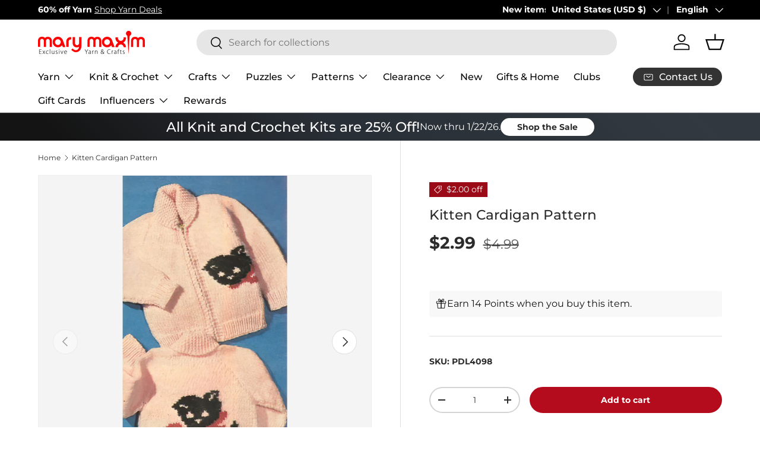

--- FILE ---
content_type: text/json
request_url: https://conf.config-security.com/model
body_size: 85
content:
{"title":"recommendation AI model (keras)","structure":"release_id=0x30:7a:6e:5f:60:6f:26:64:4c:6d:78:78:34:50:73:3a:53:6d:7e:56:6f:73:52:54:2a:6f:46:5c:35;keras;vh3s9h6oa8zudicrfxe8g915116pnktwdgi1bhyc3qn2b5je8cwg4etohhwl09lilsdrbhzu","weights":"../weights/307a6e5f.h5","biases":"../biases/307a6e5f.h5"}

--- FILE ---
content_type: application/javascript; charset=utf-8
request_url: https://searchanise-ef84.kxcdn.com/preload_data.6Z3O4i0n8G.js
body_size: 9360
content:
window.Searchanise.preloadedSuggestions=['crochet kits','free patterns','bernat blanket yarn','to crochet patterns','tissue box cover','plastic canvas','plastic canvas kits','cotton yarn','baby yarn','sock yarn','red heart super saver yarn','christmas stocking','christmas crochet','knit kits','free crochet patterns','baby blanket','chunky yarn','christmas yarn','prism yarn','red heart yarn','christmas ornaments','big twist','sparkle yarn','crochet patterns','plastic canvas patterns','crochet hooks','crochet kits afghans','starlette yarn','red heart','big twist yarn','crochet afghan patterns','tonal hues','caron simply soft','cross stitch','christmas stockings','crochet afghan kits','bernat baby blanket yarn','bernat blanket','bernat yarn','christmas ornament kits','free patterns crochet','baby blanket kit','mellowspun dk yarn','premier yarn','knitting patterns','free patterns afghan','crochet kit','1000 piece puzzles','plastic canvas tissue box cover kits','caron simply soft yarn','blanket yarn','loop yarn','afghan kits','mary maxim prism yarn','chenille yarn','knitting needles','lion brand yarn','caron yarn','sugar and cream cotton yarn','starlette sparkle yarn','baby blanket patterns','bulky yarn','tweed yarn','crochet books','mosaic crochet','variegated yarn','crochet afghans','diamond art','halloween yarn','ornament kits','christmas crochet kits','premier puzzle yarn','tissue box','latch hook','lion brand','knit christmas stocking patterns','bag o day yarn','persian tiles','bag o day','2027 felt sequin calendars','free knit patterns','velvet yarn','dk yarn','crochet baby blanket kit','wool yarn','stocking pattern','scrubby yarn','plastic canvas kit','christmas tree','afghan patterns','granny square','afghan kit','cat afghan','baby afghans','crochet thread','green yarn','premier parfait chunky','marvelous chunky yarn','crochet blanket kit','premier basix','cardigan pattern','amigurumi kits','advent calendar','crochet afghan','mosaic crochet pattern','titan bulky weight yarn','ombré yarn','circular knitting needles','sweater patterns','caron cakes','100% cotton yarn','free shipping','crochet afghan kit','anti pilling yarn','lily sugar n cream','christmas stocking kits','free crochet afghan patterns','baby blanket pattern','mystery box of yarn','worsted weight yarn','blanket kit','ornament kit','crochet baby blanket','christmas plastic canvas','all embroidery kits','crochet blanket patterns','felt kits','christmas crochet patterns','knitting kits','christmas puzzles','bernat velvet yarn','plastic canvas pattern books','counted cross stitch','bernat baby yarn','free patterns for baby','wool ease yarn','lily sugar and cream yarn','purple yarn','mosaic crochet kit','counted cross stitch kits','big twist value yarn','mellowspun yarn','ombre yarns','clearance yarn','safety eyes','christmas patterns','doll patterns','vintage patterns','vintage cardigan pattern','crochet baby afghans','to crochet patterns afghan','bernat softee chunky','crochet hook','sport weight yarn','red heart stripes','puzzle yarn','knit afghan patterns','mary maxim starlette yarn','mary maxim yarn','orange yarn','christmas crafts','cat crochet','jigsaw puzzles','cat crochet patterns','bamboo yarn','beaded ornament kits','craft kits','crochet christmas tree','red heart super saver','bead kits','plastic canvas christmas','pink yarn','snowman crochet','2026 felt sequin calendars','bag o day tonal hues','crochet blanket kits','tree skirt','free knitting patterns','christmas kits','crochet pattern','crochet hat patterns','knit patterns','highland cow','sequin calendars','caron cakes yarn','knit afghan kits','plastic canvas yarn','knit afghans','christmas stocking patterns','quilt magic','free pattern','amigurumi yarn','ragg yarn','crochet blanket','crochet baby blanket pattern','soft yarn','parfait chunky','baby blankets','bernat velvet','halloween plastic canvas','poncho patterns','stitch markers','red yarn','free afghan patterns','all embroidery','needle point','baby afghan','patons kroy sock yarn','beaded christmas ornaments','vintage knitting patterns','crochet hats','gold yarn','loops and threads yarn','crochet cardigan','black yarn','blanket patterns','maxim starlette ragg','red heart ombre','blue yarn','beginner crochet','yarn bag','aran yarn','sweater kit','baby blanket yarn','wool ease','crochet christmas','home yarn','bernat softee baby','mandala yarn','500 piece jigsaw puzzles','mjs off the hook','halloween crochet','crochet sweater kit','best value yarn','cat pattern','knit afghan','crochet baby blanket patterns','yarn clearance','christmas plastic canvas kits','i love this yarn','jumbo yarn','white yarn','holiday yarn','beginner crochet kit','yarn bowl','bernat softee baby yarn','persian tiles pattern','doll kits','sugar and cream','beaded ornaments','hat patterns','variegated yarns','premier anti pilling','blanket kits','free catalog by mail','scarf pattern','knit kit','mohair yarn','yarn holder','christmas afghans','knitted afghan patterns','halloween puzzles','baby afghan patterns','titan yarn','plastic canvas tissue box','knit baby blanket patterns','bucilla felt stocking kits','aran irish twist yarn','christmas tree skirt','rainbow yarn','latch hook yarn','alpaca yarn','clearance puzzles','lion brand mandala','crochet sweater patterns','dishcloth patterns','baby crochet kits','tote bags','red heart scrubby yarn','plastic canvas tissue box cover','earring set','mary maxim twinkle yarn','gradient yarn','premier puzzle','twinkle yarn','stocking kit','brown yarn','latch hook rug','knitted christmas stockings','shawl pattern','crochet christmas kits','bulky 5 yarn','red heart soft yarn','crochet book','granny square sweater','knitted afghans','3 weight yarn','mary maxim worsted weight yarn','marvelous chunky','crochet accessories','fingering weight yarn','hat pattern','highland cow blanket','bernat baby','plastic canvas village','free shipping coupon','pound of love yarn','baby patterns','christmas afghan','knit afghan kit','cat puzzles','red heart with love yarn','red heart granny square yarn','free crochet hat patterns','crochet afghan pattern','yellow yarn','big twist value','lion brand heartland yarn','quilt magic kits','crochet basket','baby crochet','bernat baby blanket','plastic canvas books','vintage sweater pattern','bernat softee cotton','free patterns cardigan','bernat loop yarn','glitter yarn','metallic yarn','crochet cardigan patterns','granny square afghan','red heart soft','natural alpaca tweed','crochet snowman','kroy sock yarn','caron one pound','plastic canvas tissue','mellowspun dk','lion brand pound of love','premier basix yarn','crochet sweaters','bernat blanket yarn colors','crochet poncho','felt stocking kits','circulo yarn','christmas kit','men’s cardigan','simply soft','best value','halloween plastic canvas kits','crochet bag','yarn kits','cat bag','crochet basket patterns','fingering yarn','sparkle yarns','crochet slippers','glimmer yarn','knit vest pattern','baby sweater','christmas stocking pattern','crochet coasters','4 medium worsted yarn','free baby blanket patterns','premier parfait chunky yarn','baby afghan kit','premier yarns','crochet cotton','yarn storage','lots of love dolls','crochet needles','300 piece puzzles','crochet sweater','super bulky yarn','knit sweaters','aspen yarn','cross stitch kits','ripple afghan','fur yarn','snowman kit','mosaic afghan','dk weight yarn','embroidery floss','slipper pattern','bernat perfect','snow queen blanket','plush yarn','crochet ornaments','shawl patterns','crochet christmas stockings','sweater pattern','diamond dotz','double pointed knitting needles','sweater kits','starlette sparkle','felt sequin calendars','mystery box','crochet baby','lily sugar n cream super size','dark green yarn','crochet yarn','caron one pound yarn','stamped cross stitch','woodlands yarn','baby blanket crochet','free crochet pattern','christmas yarns','mary maxim','baby crochet blanket','ripple crochet patterns','crochet vest','worsted yarn','red heart super saver jumbo yarn','free sweater patterns','crochet doll kits','crochet baby afghan','sport yarn','free crochet','sunrise yarn','5 bulky yarn','cat blanket','free knit afghan patterns','baby crochet patterns','pattern books','homespun yarn','bernat blanket yarn big ball','vest patterns','mosaic crochet patterns','fair isle','christmas stockings knitted patterns','fair isle knitted patterns','beaded kits','prism yarn patterns','yarn cakes','new plastic canvas kits','bernat super value yarn','self striping yarn','janie crowfoot persian tile crochet kit','red heart yarn colors','faux fur yarn','cake yarn','premier colorfusion','plastic canvas christmas kits','embroidery kit','crochet hooks and accessories','patons yarn','afghan crochet kits','stocking kits','lullaby yarn','premier parfait','bag o day crochet','mary maxim prism','chunky blanket yarn','knit blanket','size 10 crochet thread','crochet free patterns','alize yarn','knit or crochet kits','beaded ornament kit','red heart with love','felt calendars','crochet books of patterns','tshirt yarn','crochet cat','blanket pattern','beaded christmas ornaments kit','baby crochet afghans','knitting accessories','easy crochet','rug yarn','bernat baby sport yarn','pumpkin pattern','diamond dotz kit','t shirt yarn','knitting books','multi color yarn','knitted christmas stocking patterns','cotton yarn medium weight','easy crochet kits','download patterns','tote bag','crochet blanket pattern','christmas ornament','crochet christmas tree pattern','all yarn','christmas village','bag o day tonal hues yarn','stocking patterns','cat patterns','natural alpaca','glow in the dark yarn','free catalog','sock patterns','maximum value yarn mary maxim','pound of love','loops and threads','janie crow','free mittens pattern','baby blanket crochet kit','infinity blanket','3d puzzles','sequin calendar','free hat patterns','plastic canvas coasters','moose cardigan','afghan crochet','crochet baskets','to crochet patterns holiday','paint by number','aran irish tweed','crochet pattern books','shipping rates','knit stocking patterns','needlepoint with canvas','twinkle baby yarn','coloring books','red heart comfort yarn','starlette ragg','crochet hat','ribbon yarn','mary maxim best value yarn','premier home cotton yarn','mens cardigan','plastic canvas ornaments','patterns crochet','bernat alize blanket-ez','seed bead kits','baby blanket kits','advent calendar puzzles','wood model kits','christmas tissue box cover','quilted ornament kit','lots of love doll','dish cloth yarn','snowflake afghan','pom pom','merino wool yarn','crochet kits blanket','acrylic yarn','big twist value pound','crochet scarf','mj off the hook','free patterns baby','my order','yarn caddy','cat afghan patterns','free baby patterns','stamped embroidery','bernat softee','lion brand homespun yarn','bernat alize','caron jumbo ombre yarn','red heart super saver ombre','yarn sale','eyelash yarn','jacket patterns','gold yarn for crochet','free knitted patterns','crochet blankets','crochet baby afghan kit','500 piece puzzles','bucilla felt kits','yarn needles','plastic canvas pattern','style craft yarn','baby blanket crochet patterns','crochet shawl','puzzle table','dish cloth','santa crochet','winterfrost crochet afghan','highland snuggle blanket','free knit scarf patterns','cardigan patterns','lion brand mandala yarn','red heart stripes yarn','snowflake potholders','christmas puzzle','latch hook kits','caron jumbo ombre','christmas afghans crochet','thick yarn','poncho pattern','2027 sequin calendars','easy crochet afghan kit','crochet sweater pattern','bernat blanket big','crochet baby blankets','quilt magic kit','canvas kit','bernat softee chunky yarn','lion brand wool ease thick & quick','knit hats','crochet kits christmas','peaches & creme yarn','sugar n cream','navy blue yarn','baby kit','bernat baby velvet yarn','granny pop crochet cardigan','knit blanket kits','periwinkle paisley','caron simply soft party yarn','felt kit','aunt lydias crochet thread','persian tiles throw','red white and blue yarn','teal yarn','hue and me yarn','cardinal kit','clearance kits','crochet ripple afghan patterns','scrub it yarn','baby sweater pattern','baby soft yarn','5 weight yarn','super soft yarn','mill ends','puzzles 1000 piece','tunisian crochet hooks','super saver','all bernat blanket yarns','free plastic canvas patterns','red heart ombré yarn','macrame yarn','caron jumbo','diamond painting','bernat big blanket yarn','crochet doll','embroidery kits','red heart super saver jumbo','baby sport yarn','alpaca tweed','stamped cross stitch kits','crochet christmas patterns','5 doll kits','crochet christmas pattern','all kits','camouflage yarn','baby blanket crochet pattern','bernat maker yarn','lion brand wool ease','crochet kits afghan','premier cotton yarn','horse sweater pattern','forest pulse blanket','cross stitch patterns','ornaments kit','needle point kits','red heart roll with it melange','granny square yarn','free crochet blanket patterns','cardigan kit','knitted sweaters','premier anti pilling dk','bernet yarn','burgundy yarn','dmc thread','free patterns knitting','to crochet patterns baby blanket','knit baby blanket','christmas stocking kit','crochet christmas stocking','crochet snowflake pattern','yarn art','doll kit','mystery bag','bernet blanket yarn','christmas knit','knitting kit','aran weight yarn','amigurumi patterns','pom poms','mary maxim chunky yarn','dino friends blanket','yo yo patterns','crochet christmas tree kit','afghan pattern','mary maxim glimmer yarn','anti pilling','soft baby yarn','everyday ragg cardigan','peach yarn','vanna\'s choice yarn','vintage cardigan','mary maxim mellowspun dk yarn','sugar and cream yarn','free baby blanket crochet patterns','wall hanging','teddy bear','bernard yarn','christmas knit kits','felt christmas stocking kits','crochet socks','simply soft yarn','tunisian crochet','premier everyday dk','knitted hats','plastic canvas halloween','mary maxim marvelous chunky yarn','mary maxim maximum value yarn','crochet bag pattern','bernat bundle up yarn','loom knitting','super bulky','mary maxim titan yarn','free blanket patterns','crochet baby patterns','afghan kits crochet','bag o day crochet kits','knit baby blankets','jigsaw puzzle','mary maxim home yarn','crochet angel','circular needles','crochet christmas ornaments','silver yarn','crochet stocking pattern','basket kit','dog crochet','doily patterns','cat puzzle','caron yarn at mary maxim','knit sweater patterns','santa coasters','baby knitted','diamond art kit','super soft','christmas blanket','catalog by mail','elegant blooms','crochet slippers pattern','baby dolls','elegant blooms tote','knitted kits','crochet hat pattern','highland cow kit','cowl patterns','fall yarn','afghan crochet patterns','crochet cat patterns','bon bon yarn','cotton yarns','stripes yarn','crochet poncho pattern','whisker wishes bag','starlette ragg yarn','bernat cotton yarn','99 download pattern','afghan to crochet patterns','christmas pattern','knit hat','beginner knit','knit kits afghan','felt sequin calendar','premier sweet roll yarn','shimmer yarn','light weight yarns','free crochet shawl patterns','crochet scarf patterns','sage green yarn','lily sugar and cream','baby value yarn','lion brand 24/7 cotton yarn','2027 felt calendars','dog sweater','mens sweater crochet','latch hook kit','crochet kits baby','worsted weight','moonlit magic throw','christmas crochet pattern','crochet vest pattern','crochet mittens','white sparkle yarn','table runner','peaches and cream yarn','christmas beaded ornament kits','patterns childrens','red heart unforgettable yarn','yarn bee','free shawl patterns','knit christmas stocking','lion brand wool ease yarn','crochet pumpkins','graph style patterns','vintage crochet patterns','yarn accessories','heather yarn','plastic canvas sheets','free crochet patterns easy','men’s knit sweater','craft books','sale yarn','mary maxim value yarn','premier dk','beaded ornament','crochet baby blanket kits','bernat extra thick','royal blue yarn','christmas beaded kits','bernat blanket perfect','maximum value','surprise pack','tissue box cover kits','fuzzy yarn','polyester yarn','free patterns knit','vintage cardigan ladies','premier anti pilling yarn','red heart yarns','teddy bear crochet','bernat blanket yarn patterns','crochet throw patterns','knitted scarf pattern','ladies cardigan patterns','100 piece puzzles','premier cotton','alpaca tweed yarn','knit christmas stockings','grey yarn','bulk yarn','mens sweater','premier chunky','children sweater patterns','mary maxim home','starlight yarn','lion brand ice cream yarn','sunsout puzzles','loopy christmas trees','felt crafts','baby’s best yarn','bag pattern','christmas crochet kit','crochet shawl patterns','free knit hat','quilted ornament','premier basix dk','pound yarn','yarn surprise pack','free afghan crochet patterns','premier home cotton','red sparkle yarn','cone yarn','halloween kit','autumn yarn','crochet purse','christmas ornament kit','7 mesh plastic canvas','free patterns blanket','canvas kits','crochet cardigans','crochet stocking','susan bates crochet hooks','yarn bowls','style craft','basket patterns','crochet bags','plastic canvas downloadable','cream yarn','baby afghan pattern','cottonwood yarn','punch needle','hue and me','premier anti-pilling','persian tile','knit free patterns','5 lots of love doll','whisker wishes bag pattern','to knit patterns','stitch markers for crochet','baby sweater patterns','free afghan pattern','mercerized cotton yarn','mellow spun','craft kit','needlepoint christmas','boucle yarn','4 ply yarn','advent calendar kit','advent puzzles','tissue cover','corner to corner crochet','mary maxim starlette','arden throw','jane crowfoot','gray yarn','scarf patterns','crochet throw','bead ornaments','bernat super value','premier colorfusion chunky','free patterns crochet afghan','mitten patterns','baby doll','bernat blanket big yarn','patons kroy','afghan yarn','craft patterns','knit baby afghans','gingerbread house','bernat perfect yarn','babys best yarn','caron jumbo yarn','doll pattern','felt stocking','premier basic','baby yarns','knitting needle','knit christmas','knit baby','color fusion','crochet cardigan pattern','christmas ornaments kits','men\'s sweater pattern','pillow patterns','crochet pumpkin pattern','coboo yarn','bernat velvet plus yarn','luna cardigan','crochet afghan kits new','knit socks','mary maxim baby value yarn','crafts clearance','counted cross stitch christmas','neon yarn','crochet cat bag','do yarn','christmas sock yarn','biscuits the bear','crochet vest patterns','crochet stockings','caron blossom','men’s sweater','dress patterns','christmas craft kits','plastic canvas wall hanging','sholach afghan','bulky knit patterns','wooden puzzles','to crochet afghan patterns','beginner crochet patterns','bernat forever fleece','mosaic blanket','sport weight','hat kits','christmas crafts ķits','crochet hat kit','poly fill','knit sweater','kits crochet','crochet tree skirt','christmas crochet afghan','lion brand color','sewing kits','bernat handicrafter cotton yarn','mens knit patterns','christmas bead kits','dk sport weight yarn','pot holder','wood kits','prism dk','hand knitting yarn','advent puzzle','deer pattern','size 3 yarn','premier dk yarn','baby\'s best yarn','baby blanket kit crochet','cross stitch kit','crochet amigurumi','yarn pack','sock pattern','super chunky yarn','fine yarn','knitted baby blankets','cotton yarn size 3','baby kits','caron simply soft speckle','cone cotton','knit christmas patterns','baby hat','puzzle club','natural alpaca tweed yarn','birthstone angels','marble lap blanket','aran irish twist','cotton blend yarn','crochet baby afghan patterns','beaded ornaments kits','pipsqueak yarn','stained glass','downloadable plastic canvas pattern','sesame street','snowman plastic canvas','scrub yarn','kitchen towel','knit poncho patterns','sparkly yarn','bunny pattern','granny square patterns','baby sweaters','craft doll','bernat blanket extra thick','2026 sequin calendar','free sock patterns','christmas knit patterns','vintage pattern','loopy trees','embroidery patterns','angora yarn','premier chunky yarn','to crochet free patterns','cat lovers knit bag','bernat big','holiday crochet patterns','bernat chunky yarn','hot pink yarn','premier bloom chunky yarn','ice cream yarn','feels like butta yarn','2027 sequin calendar','plastic kits','crochet baby sweater','medium weight yarn','ice yarn','24/7 cotton yarn','flower crochet pattern','crochet hook set','knit stocking','red heart jumbo','gel pens','knit blanket kit','graph patterns','300 piece puzzles clearance','knit stocking pattern','4 weight yarn','taupe yarn','bernat cotton','caron colorama halo yarn','yarn cotton','red heart scrubby','snow queen','beanery accent throw','pillow cases','mary maxim catalog','bernat blanket extra','yarn holders','rainbow baby blanket','blanket crochet kit','simply soft caron yarn','multi ball yarn','wool of the','quilt kits','yarn bags','bernat baby sport','felt stockings','cardinal afghan','crochet scarf pattern','green yarns','craft yarn','christmas clearance','tapestry needle','titan bulky yarn','red heart baby yarn','punch needle kits','lion brand heartland','free download patterns','desert sunset yarn','easter plastic canvas','ripple afghan kit','crochet dress patterns','crochet dishcloth patterns','felt ornaments','baby crochet afghan','heartland yarn','cotton cones','bravo yarn','afghan patterns crochet','knitted cable patterns','child cardigan','fleece fabric','christmas stockings patterns','little steps baby blanket','plastic mesh','reindeer crochet','baby afghan kits','value yarn','free crochet baby patterns','plastic canvas house','car seat blankets','bloom yarn','lakeside prism','sweet baby afghans','plastic canvas tissue box kits','dog pattern','afghans crochet','mary maxim mellowspun dk','sugar n cream yarn','to crochet blanket patterns','woodlands worsted','bernat pop yarn','500 piece puzzle','free t','desert sunset','baby hat patterns','vintage hat','yo yo pattern','red heart all in one yarn','premier basic yarn','mary maxim babys best yarn','mohair yarns','mary maxim yarns','bead ornament kits','merino wool','dk yarns','crochet sweater kits','crochet mosaic','easy crochet kit','fall kits','colorfusion dk','living yarn','christmas tree ornaments','bernat alize yarn','halloween crochet kits','snowflake blanket','stained glass puzzles','knitting pattern sweater','rose afghan','crochet pillow','free crochet sweater patterns','ferris wheel yarn','loopy yarn','wood model kit','premier colorfusion dk','knit sweater kits','valentines day kits','crochet ripple afghan','free crochet baby blanket patterns','yarn bee yarn','one pound','filet crochet','bernat maker','knitted vintage sweater patterns','vintage sweater patterns','size 7 crochet hook','crochet tree','speckled yarn','bucilla felt','2026 felt calendars','tube yarn','mystical lanterns','baby blanket patterns crochet','sugar baby stripes yarn','forest green yarn','tonal hues yarn','yarn needle','baby blankie yarn','afghan crochet kit','needle felting','cat crochet kit','sweater yarn','bernat yarns','bernat baby blanket yarns color','cat afghans','fall crochet kits','mary maxim maximum value','beads for crafting','1000 piece jigsaw puzzles','stockings pattern','needle point patterns','knitted slippers','buttons round','no sew','caron yarns','chenille-style yarn','crochet shawl pattern','bernat alize blanket-ez yarn','crochet kit afghan','crochet doll pattern','cat sweater','plastic canvas box','knit shawl patterns','slipper patterns','red heart jumbo super saver yarn','crochet dolls','lap blanket','yarn for plastic canvas','free sweater pattern','towel topper','gingerbread mosaic','red and black yarn','free crochet scarf patterns','free knit sweater patterns','premier bamboo fair yarn','table cloths','sampler afghan','lots of love','mandala ombré yarn','place mats','nativity crochet kit','chunky star stitch blanket','in plastic canvas','knit shawl','afghan hooks','preferred crafters club membership','sparkle yarn with glitter','festive feet yarn','cotton yarn cones','off the hook yarn','bernat bundle up','fabric cotton','santa pattern','stitch marker','vest pattern','weavers window blanket','knit afghans kits','bernat softee baby cotton','anti-pilling yarn','mary maxim sparkle yarn','purrfect heart blanket','learn to crochet','free baby knit patterns','baby value','magic quilt','parfait plush','mill end yarn','dark purple yarn','highland cows','free knit hat patterns','rug patterns','cascade yarn','bernat baby velvet','valentines day','sock yarns','crochet bag kit','christmas crochet afghans','crochet cotton thread','baby best yarn','crochet sock pattern','granny pop','dish cloth free pattern','infinity blanket crochet','felt calendar','all puzzles','afghan knit kits','christmas beaded ornaments','knitted baby afghan patterns','regal fans throw','mosaic crochet afghan','mary maxim crochet cotton','scrub it','yarn mystery box','super saver yarn','christmas afghan pattern','crochet club','lion brand homespun','softee chunky','snowman pattern','barcelona dreams','plastic canvas christmas ornaments','kids sweater','aqua yarn','red heart ombre yarns','sunflower afghan crochet','scarf yarn','gold sparkle yarn','latch hook rug yarn','christmas village plastic canvas','tweed yarns','mens cardigan patterns','kitchen towels','sandalwood persian tiles','cross body purse','light weight yarn','pot holders','seabreeze basket weave blanket','baby sport','t-shirt yarn','bernat pipsqueak yarn','mary maxim best value','kit crochet','baby afghans crochet','christmas stocking knit','yarn tote','dark brown yarn','knit vest','coaster kits','chromatic textures blanket','mary maxim baby yarn','3 ply yarn','cable needles','crochet pumpkin kit','knit slippers','knit baby patterns','contact us','i love this yarn yarn','blocking tools','size 6 yarn','lakeside yarn','baby blanket knit kit','mj\'s off the hook','maximum value yarn','denim blue yarn','premier basix chunky','bernat chunky','wool blend yarn','baby crochet books','knitted stocking pattern','knitted christmas stocking','knit baby blanket kit','snowflake patterns','sesame street hat wonder','free knitted hat patterns','crochet hook case','crochet kits afghans on','ragg cardigan','yarn bulky','crochet pillow patterns','lily sugar n cream yarn','waterfall ripple','snowman crochet kit','free patterns plastic canvas','tissue box kit','plastic canvas snowman','surprise box','clover crochet hooks','premier plush','paint by numbers','basket pattern','dinosaur pattern','new yarn','free patterns afghan for crochet','mosaic pattern','lion brand yarns','christmas jigsaw puzzles','christmas yarn crochet','crochet throw kit','h-8 crochet hook','needle case','christmas knitting','sock kit','circular needle','winnie the pooh','patons canadiana','one ball yarn storage','bag of yarn','baby blue yarn','dk weight','bernat extra','yo yo','flower afghan','bulky weight yarn','star blanket','snow man','free patterns for','puzzle board','design works','mitten pattern','baby blanket free patterns','heart afghan','premier everyday worsted','loop yarns','mary maxim home yarn colors','corner to corner afghans','ripple of many colors','christmas cats','knit stockings','99 crochet pattern','plastic canvas tissue cover kits','free baby afghan patterns','free knitted afghan patterns','mary maxim dk sport weight yarns','knitting needle case','red heart variegated yarn','sparkle scrubby yarn','premier gradient yarn','baby afghan crochet','marvelous yarn','autumn afghan pattern','crochet needle','feels like butta','wood kit','cotton yarn cone','the snow queen blanket','yarn 5 weight','crochet thread size 3','red heart metallic yarn','child sweater','bag patterns','big twist ombre','crochet ornament','lace weight yarn','hooded sweater','denim yarns','crochet cardigan kit','seaside ripple afghan','throw crochet','bulky yarn 5 weight','easy ridged slippers','puzzle yarn premier','red heart super saver stripes','vintage knit patterns','felt sequin','mary maxim mellowspun','womens cardigan','yo yo kits','christmas trees','crochet hat kits','blue baby yarn','knit pattern','cottonwood best value','woodland yarn','silk yarn','waterfall ripple afghan','crochet cats','infinity pattern','christmas sparkle yarn','knit needles','hook rugs','finger knitting yarn','ultra mellowspun yarn','baby soft','wool ease thick and quick yarn','premier fruits','free patterns baby blanket','christmas tree crochet','loopy trees ornaments','plastic canvas wall hanging kits','chocolate mint yarn','knitted baby','christmas green yarn','crochet christmas stocking patterns','ultra mellowspun dk yarns','green cotton yarn','wood crochet hooks','gnome patterns','santa stocking','jeans yarn','abundance of ripples','angel ornaments','black and white yarn','aida cloth','star afghan','adult coloring books','parfait chunky yarn','lap blanket knit','mary maxim glimmer','knitting bag','caron simply','cotton thread','knit scarf patterns','size 4 yarn','woodlands worsted yarns','free baby crochet patterns','temperature blanket','basket yarn','turquoise yarn','filet crochet patterns','bonbon yarn','sage yarn','baby hats','premier sweet roll','kids crafts','pom pom yarn','cable afghan','crystal bag o day','christmas tree kit','pattern book','ladies knit patterns','knit blankets','knitted baby patterns','red heart roll with it','bear pattern','roving yarn','christmas tissue box','premier cotton fair yarn','granny squares','stripe yarn','christmas crochet ornaments','blue love afghan','shawls and wraps','crochet placemats','hat kit','yarn bobbins','kai yarn','spun colors','needle book','tunisian crochet patterns','pooling yarn','bernat forever fleece yarn','ply yarn','loop it yarn','sports weight yarn','chevron crochet pattern afghan','baby booties to crochet','bernat blanket extra yarn','goose patterns','bag-o-day yarn','jig saw puzzles','halloween kits','light weight baby yarn','cotton cone yarn','red heart comfort','weight 5 yarn','snowman crochet pattern','navy yarn','patterns for plastic canvas','6 weight yarn','knit and crochet kits','patons classic wool','giraffe baby blanket','sequin ornaments','free baby blanket pattern','beads ornament','desert scene afghan','knitted afghan','starlight sparkle','snowman kits','light blue yarn','dish towel','canvas tissue box','caron big','baby yarn sport','starlight sweater','bead kit','knitted snowman','5 doll patterns','mary maxim starlette sparkle yarn','mosaic yarn','pillowcases to embroider','knit afghan pattern','baby yarn dk','latch hook rug kits','yarn weight 4','amigurumi kit','bernat blanket brights','halloween puzzle','crochet gnomes','mint yarn','childrens knitted sweater patterns','christmas stockings kits','5 lots of love dolls','calendar kits','circulo amigurumi','knit cardigan','gingerbread plastic canvas','pattern corrections','let it snow','thick and quick','dark blue yarn','christmas afghan crochet kits on','cardigan crochet','wheat stitch','lion brand landscapes yarn','reindeer kit','black cat','perfect yarn','scarfie yarn','christmas afghan kits','mens pattern','red and white yarn','jacket pattern','aran pattern','men\'s sweater','duck patterns','tan yarn','3d puzzle','size 5 yarn','knitting machine','crocheted afghans','rose color yarn','bernat baby softee yarn','mary maxim starlette sparkle','aunt lydias','crochet animals','bulky yarns','horse cardigan','caron ombre','latch hook rugs','faux fur','knitted baby blanket','mosaic afghans','basic stitch','loops & threads','bernat velvet plus','baby blanket free pattern','baby booties','big twist posh','teddy bear crochet kit','crochet kits for','angel patterns','dog puzzle','window frame plastic canvas','emerald green yarn','crochet kits baby afghans','echoing keys blanket','premier basix chunky yarn','totes for yarn','blanket crochet kits','yarn sparkle','crochet flowers','top down crochet sweater','caron cloud cakes','cotton cone','bernat blanket extra thick yarn','highland cow blanket crochet','pullover sweater','men\'s cardigan','knitting pattern','northland wool','crochet dress','mary maxim twinkle','ornaments kits','free crochet afghan pattern','knit cardigan pattern','acrylic yarn size 4','bernat blanket big ball yarn','thanksgiving plastic canvas kits','red heart super saver yarn jumbo','orange yarns','knit baby blanket kits','butterfly afghan','bag o day afghans','fluffy yarn','caron cinnamon swirls cakes yarn','baby doll patterns','hometown lion brand yarn','fleece yarn','knitting markers','bernat perfect phasing','to crochet patterns for baby','free tote bag','free knit baby blanket patterns','coat pattern knit','off white yarn','irish tweed','encore yarn','bulky sweater pattern','crochet cardinal','sports yarn','crochet thread size 10','yarn basket','green sparkle yarn','knitting patterns afghan','fall puzzles','large piece puzzles','premium yarn','color yarn','scissors set','6 bulky yarn','purse patterns','size 3 crochet thread','elephant baby blanket','blanket big','premier just yarn','cat afghan pattern','starlette chunky yarn','cats afghan crochet','mandala gradient','christmas stockings crochet','off the hook','bernat tweed','lavender yarn for crochet','yarn weight 5','free afghan crochet pattern','winter puzzles','spinner plastic canvas patterns','crochet angel patterns','sweater patterns only','free scarf patterns','striping yarn','bamboo yarns','scrubbie yarn','needle punch','yarn weight 3','granny square pattern','pattern holder','patterns crochet blanket','pumpkin yarn','sewing patterns','premier chenille','halloween patterns','afghan hook','scarlet yarn','lime green yarn','quilt patterns','embroidery hoop','lavender yarn','birthstone angels crystal ornaments','blue sparkle yarn','free patterns mittens','cardigan sweater','knitted stocking','one pound yarn','dinosaur crochet patterns','beaded christmas ornament kits','cord yarn','starlet yarn','yarn on sale','flour sack towels','merino superwash','crochet cape pattern','lion brand basic stitch','sock kits','7 bulky yarn','bavarian bliss','anniversary yarn','nesting baskets','animal patterns','landscape yarn','peaches and cream','caron soft','baby\'s best','sequin calendar 2027','sweater crochet patterns','crochet shawl kit','mandala gradient yarn','succulent yarn','bag-o-day tonal hues','crochet shell patterns','crochet cotton yarn','warm brown yarn','yarn baby','sherbet stripes blanket','variegated baby yarn','crochet cat blanket','forest pulse','deer afghan','doll clothes','scrubby yarns','bernat premium','plastic canvas scissors','bulky wool yarn','felt stocking kit','pattern ns','patterns for baby blanket','scarf pattern crochet','biscuits the bear crochet kit','4 worsted weight yarn','knit hat pattern','craft table','raglan sweater','red heart flower power yarn','counted cross stitch stocking kits','cable pattern','premier bloom yarn','knit snowman','burnt orange yarn','knit pullover','fair isle patterns','hoodie pattern','knitting projects','3 light yarn','cat knit','crochet scarves','speckle yarn','gnome crochet','doll crochet patterns','doily pattern','bernat pop','bernat premium yarn','rise and repeat throw','christmas cotton yarn','yarn colors','fall crafts','ornament patterns','ladies sweater patterns','plastic kit','crochet baby afghan pattern','bernat satin yarn','yarn chunky','dishcloth yarn','crochet bear','yarn deals','striped yarn','starlette chunky','knit baby blanket pattern','crochet kits for baby','candy cane','crochet pumpkin','linen yarn','yarn red heart','tissue box cover kit','persian tiles sandalwood','crochet angels','caron simply soft party','yarn packs','lily sugar','sweet roll yarn','sweet roll','dishcloth pattern','crochet patterns afghan','free knitted afghan pattern','2026 sequin calendars','barcelona dreams crochet throw','styrofoam cones','bernat velvet yarn skeins','red heart scrubby sparkle','big blanket yarn','horse sweater','wrap patterns','american flag','5 bulky weight','new items','dish cloth patterns','bernat baby blanket yarns','crochet afghans new','knitting accessories & books','yarn variegated','old town sweater','camo yarn','baby blanket with','bernat blanket ombre','quilted bags','car seat cover','lion brand hometown yarn','chevron afghan pattern','snowflake pattern','crochet clearance','horse afghan','bernat dappled yarn','fair isle yarn','vanna\'s choice','red heart melange','black sparkle yarn','baby boy','red heart yarn jumbo for crochet','cow blanket','to crochet patterns download patterns','jigsaw puzzle 1000','home decor','blanket crochet','hook rug','stamped embroidery kit','crochet mittens patterns','winter forest blanket','knit child','pompom maker','3 ply yarns','knitting loom','pill case','wooden crochet hooks','puzzle shimmer','scarf kit','knitted patterns','red heart granny square','afghan pattern download','duck duck afghan','tree pattern','knitting kits afghans','hand yarn','knitted christmas patterns','christmas plastic canvas patterns','crochet pattern baby afghan','shipping and handling','lap blanket kit','needlepoint canvas','tissue box plastic canvas','artist yarn','free knit baby patterns','tree patterns','crochet christmas tree skirt','yarn ends','plum yarn','janie crow afghans','furry yarn','crochet kits blankets','knitted baby blanket patterns','diamond dot','babys best','butterfly shawl','top down knit sweater patterns','top down cardigan','sand storm','baby blanket knit patterns','knitting book','dolls kits','afghan club','knitted baby blanket kit','faith afghan','cow pattern','green ombre yarn','yarn cake','christmas blanket kit','just yarn','prism dk yarn','dark green','red heart granny','snow in love','tunisian patterns','kroy sock','bernat ez yarn','baby delight blanket','purple sparkle yarn','free christmas crochet patterns','lilac yarn','bag-o-day crochet','knit sweater kit','vannas choice yarn'];

--- FILE ---
content_type: text/javascript
request_url: https://cdn.shopify.com/extensions/019be6a6-320f-7c73-92c7-4f8bef39e89f/judgeme-extensions-312/assets/review_widget.js
body_size: 3899
content:
import{r as h,c as v}from"./layout-CHB4ypJJ.js";import{i as y,R as _}from"./review_api-CA2JP9lW.js";import{i as S,s as l,P as g,Q as w,S as u}from"./api_client-CIyODrng.js";class R{constructor(e={}){this.apiService=S(e),this.productId=e.productId||null}_buildSearchParams(e){return new URLSearchParams(e)}_isPreview(){const e=window.jdgm||{};return{isPreviewMode:e.widgetPreviewMode!==void 0,isInPreviewIframe:e.shopPreviews,widgetPreviewMode:e.widgetPreviewMode}}async addQuestion(e={}){const{isPreviewMode:t,isInPreviewIframe:i}=this._isPreview();if(t&&i)return Promise.resolve(!0);const r=this.apiService.shopParams||{},a={...e,...r},s=new FormData;for(const[o,d]of Object.entries(a))s.append(o,d);try{return await this.apiService.client.post("api/questions",{body:s})}catch(o){throw new p("Failed to submit question",o)}}async getQuestions(e={}){const{isPreviewMode:t,isInPreviewIframe:i,widgetPreviewMode:r}=this._isPreview(),a=e.productId||this.productId,s=this.apiService.shopParams||{};if(!a)throw new Error("Product ID is required");const o={...e,...s,page:e.page||1,product_id:a,json_request:!0};t&&i&&(o.preview_mode=r);try{const d=this._buildSearchParams(o);return await(await this.apiService.client.get("api/questions/questions_for_widget",{searchParams:d})).json()}catch(d){throw new p("Failed to fetch questions",d)}}}class p extends Error{constructor(e,t=null){super(e),this.name="QnaApiError",this.originalError=t,this.timestamp=new Date().toISOString()}}function P(n={}){return new R(n)}function f(){const n=document.querySelectorAll('script[type="application/ld+json"]'),e=[];return n.forEach(t=>{try{const i=JSON.parse(t.innerHTML);e.push(i)}catch{e.push({})}}),e}function j(){return f().some(e=>e["@type"]==="Product"&&e.aggregateRating)}function A(){const n=f(),e=n.find(i=>i["@type"]==="Product"&&i["@id"]);if(e)return e["@id"];const t=n.filter(i=>i["@graph"]);for(const i of t){const r=i["@graph"].find(a=>a["@type"]==="Product"&&a["@id"]);if(r)return r["@id"]}return null}function b(n,e,t){if(t)return t;const i=A();if(i)return i;const r=document.querySelector("link[rel='canonical']");return r?r.href+"#product":e&&n?.handle?`https://${e}/products/${n.handle}#product`:window.location.pathname+"#product"}function M(){const n=document.querySelectorAll("script[type='application/ld+json']"),e=window.location.pathname+"#product";n.forEach(t=>{if((t.innerHTML.indexOf('"@type": "Product"')>=0||t.innerHTML.indexOf('"@type":"Product"')>=0)&&t.innerHTML.indexOf("@id")===-1)try{const i=JSON.parse(t.innerHTML);i["@type"]==="Product"&&!i["@id"]&&(i["@id"]=e,t.innerHTML=JSON.stringify(i))}catch{const r='     "@id" : "'+e+`",
`,a=`"@type": "Product",
`;t.innerHTML=t.innerHTML.replace(a,a+r)}})}function E({productData:n,reviewData:e,shopDomain:t,settings:i={}}){if(i.jldDisable||i.disable_json_ld||j()||!n||!e)return null;const r=e.number_of_reviews||0,a=e.average_rating;if(r<=0||!a)return null;const s=i.jldProductTitle||n.title,o=b(n,t,i.jldCanonicalUrl);if(!s||!o)return null;const d={"@context":"http://schema.org","@type":"Product","@id":o,name:s,aggregateRating:{"@type":"AggregateRating",ratingValue:parseFloat(a).toFixed(2),reviewCount:r}};return i.enable_json_ld_products&&e.reviews&&Array.isArray(e.reviews)&&e.reviews.length>0&&(d.review=e.reviews.map(c=>({"@type":"Review",reviewRating:{"@type":"Rating",ratingValue:c.rating},author:{"@type":"Person",name:c.reviewer_name||"Anonymous"},reviewBody:c.body||c.title||"",datePublished:c.created_at||c.date}))),d}function T(n,e="jdgm-aggregate-rating-jld"){if(!n)return;const t=document.querySelector(`script.${e}`);t&&t.remove();const i=document.createElement("script");i.className=e,i.type="application/ld+json",i.textContent=JSON.stringify(n),(document.querySelector("body")||document.head).appendChild(i)}function C(){const n=document.documentElement.lang;return n?n.split("-")[0]:"en"}function L(n=window.jdgmSettings){return n?.enable_multi_locales_translations?C():n?.shop_locale||n?.locale||"en"}function F(n=window.jdgmSettings){return n?.widget_multilingual_sorting_enabled===!0}class O{constructor(e){this.container=e,this.productId=this.container.dataset.productId,this.widget=null,this.reviewApi=null,this.qnaApi=null,this.filters={},this.otherLanguagesFilters={},this.reviewData=h({}),this.currentSort=h("created_at"),this.selectedKeyword=h(null),this.activeTab=h(g),this.isPreviewMode=!1,this.previewMode=null}async initialize(){try{const e=window.jdgm?.debugLog||(()=>{});e("[Judge.me Review Widget] Initializing revamp widget for product:",this.productId),this.previewMode=this.container.dataset.previewMode;const t=window.Shopify?.designMode||!1;this.isPreviewMode=t&&(this.previewMode==="sample_data"||this.previewMode==="no_reviews");let i;this.isPreviewMode&&this.previewMode==="sample_data"?(i=await this.fetchSampleReviewData(),e("[Judge.me Review Widget] Using sample data for theme editor preview")):this.isPreviewMode&&this.previewMode==="no_reviews"?(i=this.getEmptyReviewData(),e("[Judge.me Review Widget] Using empty data for theme editor preview")):i=this.getReviewDataFromJdgm();const r=i.sort_key||"created_at";this.filters.sort_by=r,this.currentSort.value=r;const a=window.jdgmSettings?.review_widget_reviews_section_theme==="carousel";if(a){const d=window.jdgmSettings?.product_review_widget_per_page||4;this.filters.per_page=d*2}if(this.initializeReviewApi(),this.initializeQnaApi(),!this.isPreviewMode&&(i=await this.applyReviewUuidFilter(i),a&&!this.getReviewUuidFromUrl()))try{i=await this.reviewApi.fetchReviewsForProduct(this.filters)}catch(d){console.error("Failed to fetch initial carousel reviews:",d)}this.reviewData.value=i;const s=this.isPreviewMode?null:await this.getOtherProductsReviewsData(i);e("[Judge.me Review Widget] Review data loaded:",{reviewCount:i.reviews?.length||0,averageRating:i.average_rating,totalReviews:i.review_count}),this.container.innerHTML="",this.container.classList.add("jdgm-widget-revamp"),this.container.classList.add("jdgm-review-widget");const o=this.isPreviewMode&&this.previewMode==="sample_data"?45:parseInt(this.container.dataset.shopReviewsCount,10);return this.widget=this.createReviewWidget(this.container,{reviewData:i,productData:{id:this.productId,title:this.container.dataset.productTitle},widgetSettings:{shopReviews:this.container.dataset.shopReviews,shopReviewsCount:o,emptyState:this.container.dataset.emptyState},otherProductsReviewsData:s,settings:window.jdgmSettings}),this.preloadModalDependencies(),e("[Judge.me Review Widget] ✅ Revamp widget fully initialized and rendered"),this.widget}catch(e){throw console.error("[Judge.me Review Widget] ❌ Failed to initialize revamp widget:",e),e}}initializeReviewApi(){const e=this.productId,t=l();this.reviewApi=y({productId:e,shopDomain:t,platform:jdgmSettings.platform})}initializeQnaApi(){const e=this.productId,t=l();this.qnaApi=P({productId:e,shopDomain:t,platform:jdgmSettings.platform})}getReviewDataFromJdgm(){try{if(jdgm.data?.reviewWidget)return jdgm.data.reviewWidget[this.productId];const e=document.querySelector('meta[property="og:image:secure_url"]')?.content;return e?{image_url:e}:{}}catch(e){return console.error("Failed to access review data from jdgm.data.reviewWidgetRevamp:",e),{}}}async fetchSampleReviewData(e="product"){try{const t=l(),i=window.jdgm?.API_HOST||"https://judge.me/api/v1/",r=new URLSearchParams({shop_domain:t,platform:window.jdgmSettings?.platform||"shopify",review_type:e}),s=`${i.endsWith("/")?i:`${i}/`}reviews/sample_review_widget_data?${r.toString()}`,o=await fetch(s,{method:"GET",headers:{Accept:"application/json"}});if(!o.ok)throw new Error(`HTTP error ${o.status}`);return await o.json()}catch(t){return console.error("[Judge.me Review Widget] Failed to fetch sample data:",t),this.getEmptyReviewData()}}async fetchSampleQuestionsData(){try{const e=l(),t=window.jdgm?.API_HOST||"https://judge.me/api/v1/",i=new URLSearchParams({shop_domain:e,platform:window.jdgmSettings?.platform||"shopify",preview_mode:"sample_data",json_request:"true"}),a=`${t.endsWith("/")?t:`${t}/`}questions/questions_for_widget?${i.toString()}`,s=await fetch(a,{method:"GET",headers:{Accept:"application/json"}});if(!s.ok)throw new Error(`HTTP error ${s.status}`);return await s.json()}catch(e){return console.error("[Judge.me Review Widget] Failed to fetch sample questions data:",e),this.getEmptyQuestionsData()}}getEmptyReviewData(){return{average_rating:"0.0",number_of_reviews:0,review_count:0,reviews:[],histogram:[{rating:5,frequency:0,percentage:0},{rating:4,frequency:0,percentage:0},{rating:3,frequency:0,percentage:0},{rating:2,frequency:0,percentage:0},{rating:1,frequency:0,percentage:0}],pagination:{current_page:1,total_pages:0,per_page:5},photo_gallery:[],number_of_questions:0,sort_key:"created_at"}}getEmptyQuestionsData(){return{questions:[],pagination:{current_page:1,total_pages:0,per_page:5},number_of_questions:0}}getReviewUuidFromUrl(){try{return new URLSearchParams(window.location.search).get("judgeme_review_uuid")}catch(e){return console.warn("Failed to parse URL parameters:",e),null}}async applyReviewUuidFilter(e){const t=this.getReviewUuidFromUrl();if(t){this.filters.review_uuid=t;try{return await this.reviewApi.fetchReviewsForProduct(this.filters)}catch(i){return console.error("Failed to fetch review by UUID:",i),e}finally{delete this.filters.review_uuid}}return e}async getOtherProductsReviewsData(e){let t=null;if((!e.reviews||e.reviews.length===0)&&this.container.dataset.emptyState==="other_products_reviews")try{t=await this.reviewApi.fetchStoreReviews(this.filters)}catch(r){console.error("Failed to fetch other products reviews:",r)}return t}async handleHistogramClick(e){try{return this.filters.page=1,this.activeTab.value=g,this.filters.filter_rating===e?delete this.filters.filter_rating:this.filters.filter_rating=e,await this.reviewApi.fetchReviewsForProduct(this.filters)}catch(t){throw console.error("Error fetching reviews:",t),t}}async handlePaginationChange(e){try{return this.filters.page=e,this.activeTab.value===w?await this.handleFetchQuestions():await this.fetchReviewsBasedOnActiveTab()}catch(t){throw console.error("Error fetching reviews:",t),t}}async handleCarouselLoadMore(e){try{const t=e+1;this.filters.page=t;const i=window.jdgmSettings?.product_review_widget_per_page||4;return this.filters.per_page=i*2,await this.fetchReviewsBasedOnActiveTab()}catch(t){throw console.error("Error loading more carousel reviews:",t),t}}async handleOtherLanguagesPaginationChange(e){if(!F())return null;try{const t=L(),i={...this.otherLanguagesFilters,other_language_page:e,primary_language:t};return this.activeTab.value===u?await this.reviewApi.fetchStoreReviews({...i,review_type:"shop-reviews"}):await this.reviewApi.fetchReviewsForProduct(i)}catch(t){throw console.error("Error fetching other languages reviews:",t),t}}async handleMediaPreviewChange(e){try{return await this.reviewApi.fetchReviewsForProduct(e)}catch(t){throw console.error("Error fetching reviews:",t),t}}async handleSortChange(e){try{return this.filters.sort_by=e,this.currentSort.value=e,this.filters.page=1,await this.fetchReviewsBasedOnActiveTab()}catch(t){throw console.error("Error fetching reviews:",t),t}}async handleSearchChange(e){try{return this.filters.search=e,this.filters.page=1,await this.fetchReviewsBasedOnActiveTab()}catch(t){throw console.error("Error fetching reviews:",t),t}}preloadModalDependencies(){Promise.all([this.loadReviewModalFunction(),this.loadModalCSS()]).catch(e=>{console.warn("Failed to preload some modal dependencies:",e)})}async handleKeywordSelect(e){try{return this.activeTab.value=g,e===null?(delete this.filters.keyword,this.selectedKeyword.value=null):(this.filters.keyword=e,this.selectedKeyword.value=e),this.filters.page=1,await this.reviewApi.fetchReviewsForProduct(this.filters)}catch(t){throw console.error("Error fetching reviews:",t),t}}async handleCustomAnswerSelect(e){try{const{cf_answer:t,...i}=this.filters;return this.filters={...i,cf_answer:e,page:1},await this.fetchReviewsBasedOnActiveTab()}catch(t){throw console.error("Error fetching reviews:",t),t}}async handleTabChange(e){const{filter_rating:t,cf_answer:i,...r}=this.filters;if(this.filters={...r,page:1},this.activeTab.value=e,e===u&&(delete this.filters.keyword,this.selectedKeyword.value=null),this.isPreviewMode){if(this.previewMode==="no_reviews")return e===w?this.getEmptyQuestionsData():this.getEmptyReviewData();if(e===w)return await this.fetchSampleQuestionsData();const a=e===u?"store":"product";return await this.fetchSampleReviewData(a)}try{return e===w?await this.handleFetchQuestions():await this.fetchReviewsBasedOnActiveTab()}catch(a){throw console.error("Error fetching data:",a),a}}async handleWriteReview(){try{document.querySelectorAll(".jdgm-review-widget-modal.jdgm-write-review-modal").forEach(i=>i.remove());const e=new window.jdgm._WriteReviewModal(window.jdgm.$);if(await e.setup("jdgm-review-widget-modal",this.productId))e.showModalPage(1);else throw new Error("Failed to setup write review modal")}catch(e){console.error("Error opening write review modal:",e)}}loadReviewModalFunction(){return new Promise((e,t)=>{if(window.jdgm&&window.jdgm.loadScript&&window.jdgm.CDN_HOST){const s=window.jdgm.CDN_HOST+"widget/write_review_modal.js",o=window.jdgm.CDN_HOST+"widget/form.js";window.jdgm.loadScript.requestedUrls&&window.jdgm.loadScript.requestedUrls.indexOf(o)>=0||(window.jdgm.loadScript(s),window.jdgm.loadScript(o))}const i=30;let r=0;const a=()=>{r++,window.jdgm&&window.jdgm.$&&window.jdgm._WriteReviewModal&&typeof window.jdgm.$=="function"?e():r>=i?t(new Error("Judge.me system failed to load")):setTimeout(a,100)};a()})}loadModalCSS(){return new Promise(e=>{if(window.jdgm&&window.jdgm.loadCSS&&window.jdgm.widgetPath){window.jdgm.loadCSS(window.jdgm.widgetPath("form.css")),e();return}if(document.querySelector('link[href*="widget_v3/form.css"]')){e();return}const i=window.jdgm?.CDN_HOST;let r;r=`${i?i.replace(/\/$/,""):""}/widget_v3/form.css`;const s=document.createElement("link");s.rel="stylesheet",s.type="text/css",s.href=r,s.onload=()=>{e()},s.onerror=()=>{console.warn("CSS loading failed, modal will use inline styles"),e()},document.head.appendChild(s)})}async handleVote(e){try{const{reviewUuid:t,voteType:i}=e;return await this.reviewApi.voteOnReview(t,i),{success:!0}}catch(t){console.error("Error voting on review:",t)}}async fetchReviewsBasedOnActiveTab(){return this.activeTab.value===u?(this.filters.review_type="shop-reviews",await this.reviewApi.fetchStoreReviews(this.filters)):this.reviewData.value.number_of_reviews===0&&this.container.dataset.emptyState==="other_products_reviews"?(delete this.filters.review_type,await this.reviewApi.fetchStoreReviews(this.filters)):await this.reviewApi.fetchReviewsForProduct(this.filters)}async handleAddQuestion(e){try{return await this.qnaApi.addQuestion(e)}catch(t){throw t}}async handleFetchQuestions(){return await this.qnaApi.getQuestions(this.filters)}handleUpdateJsonLd(e){try{const t=l(),i={id:this.productId,title:this.container.dataset.productTitle,handle:this.container.dataset.productHandle},r=E({productData:i,reviewData:e,shopDomain:t,settings:window.jdgmSettings});r&&T(r,"jdgm-aggregate-rating-jld"),window.location.pathname.indexOf("/products/")>=0&&M()}catch(t){console.warn("Failed to generate JSON-LD structured data:",t)}}createReviewWidget(e,t){const i=v(_,{...t,currentSort:this.currentSort,selectedKeyword:this.selectedKeyword,activeTab:this.activeTab,onHistogramClick:this.handleHistogramClick.bind(this),onPaginationChange:this.handlePaginationChange.bind(this),onSortChange:this.handleSortChange.bind(this),onSearch:this.handleSearchChange.bind(this),onVote:this.handleVote.bind(this),onWriteReview:this.handleWriteReview.bind(this),onKeywordSelect:this.handleKeywordSelect.bind(this),onCustomAnswerSelect:this.handleCustomAnswerSelect.bind(this),onMediaPreviewChange:this.handleMediaPreviewChange.bind(this),onAddQuestion:this.handleAddQuestion.bind(this),onTabChange:this.handleTabChange.bind(this),onUpdateJsonLd:this.handleUpdateJsonLd.bind(this),onCarouselLoadMore:this.handleCarouselLoadMore.bind(this),onOtherLanguagesPaginationChange:this.handleOtherLanguagesPaginationChange.bind(this)});i.config.errorHandler=(a,s,o)=>{console.error("Vue widget error:",a,o)};const r=i.mount(e);return{app:i,componentInstance:r}}}class I{constructor(){this.initialized=!1,this.widgetManagers=new Map,this.CONTAINER_SELECTOR=".jdgm-review-widget[data-entry-point]"}async init(){if(!this.initialized)try{await this.findAndInitializeWidgets(),this.initialized=!0}catch(e){console.error("Failed to initialize Vue widgets from entry point:",e)}}async findAndInitializeWidgets(){const e=document.querySelectorAll(this.CONTAINER_SELECTOR),t=Array.from(e).map(i=>this.initializeWidget(i));await Promise.all(t)}async initializeWidget(e){if(!this.widgetManagers.has(e))try{const t=new O(e);await t.initialize(),this.widgetManagers.set(e,t)}catch(t){console.error("Failed to initialize Vue widget:",t)}}}const m=new I;document.readyState==="loading"?document.addEventListener("DOMContentLoaded",()=>{m.init()}):m.init();


--- FILE ---
content_type: text/javascript; charset=utf-8
request_url: https://www.marymaxim.com/products/kiddies-cardigan-pattern-30956.js
body_size: 517
content:
{"id":6568586936487,"title":"Kitten Cardigan Pattern","handle":"kiddies-cardigan-pattern-30956","description":"\u003cp\u003eKnit the adorable Kitten cardigan with our vintage graph-style pattern. \u003cspan\u003e The original design was created in the 1960s and made with Mary Maxim Titan yarn, which included 80 yards per skein. Discover a wonderful variety of \u003cspan style=\"color: rgb(0, 170, 255);\"\u003e\u003ca href=\"https:\/\/www.marymaxim.com\/collections\/bulky\" style=\"color: rgb(0, 170, 255);\" rel=\"noopener\" target=\"_blank\"\u003ebulky yarns\u003c\/a\u003e\u003c\/span\u003e that are sure to suit their style! Please note, yardage may have changed. Materials List: MC (5 skeins), CC1 Kitten (1 skein), CC2 Yarn (20 yds), \u003ca href=\"https:\/\/www.marymaxim.com\/collections\/knitting-needles?sort_by=created-descending\" rel=\"noopener\" target=\"_blank\"\u003e\u003cspan style=\"color: rgb(0, 170, 255);\"\u003eknitting needles\u003c\/span\u003e\u003c\/a\u003e\u003cspan style=\"color: rgb(0, 170, 255);\"\u003e\u003c\/span\u003e size U.S. 6 (4 mm), and 9 (5.5 mm). Fits children sizes 4 and 6—Intermediate knit. Discover an incredible variety of \u003cspan style=\"color: rgb(0, 170, 255);\"\u003e\u003ca href=\"https:\/\/www.marymaxim.com\/a\/search?type=product%2C\u0026amp;options%5Bprefix%5D=last\u0026amp;q=children%27s+cardigans\" style=\"color: rgb(0, 170, 255);\" rel=\"noopener\" target=\"_blank\"\u003echildren's cardigans\u003c\/a\u003e\u003c\/span\u003e, guaranteed to please!\u003c\/span\u003e\u003cbr\u003e\u003c\/p\u003e\n\u003cp\u003e\u003cstrong\u003eStitch Requirements:\u003c\/strong\u003e Knit, purl, repeat, increase, decrease, stocking stitch, bind off, color changes.\u003c\/p\u003e\n\u003cp\u003ePattern is available for download only and requires Adobe Reader or a similar program to view. After your purchase, you may download the pattern from your account. Please contact us if you have any questions.\u003c\/p\u003e","published_at":"2021-03-11T06:57:05-05:00","created_at":"2021-03-11T15:51:39-05:00","vendor":"Mary Maxim","type":"Patterns \u0026 Books","tags":["brand_Mary Maxim","fashion_Vintage","holiday_N\/A","hook-size_N\/A","needle-size_4 (3.5 mm)","needle-size_7 (4.5 mm)","pattern-cost_Paid Download","pattern-type_Sweater","Patterns  and  Books","Patterns  and  Books: Patterns","Patterns  and  Books: Patterns: Sweater Patterns","Patterns  and  Books: Patterns: Vintage Patterns","project-type_Knit","published-circa_1950's","size_4-6 years","variation-color_downloadable","yarn-weight_5 Bulky"],"price":299,"price_min":299,"price_max":299,"available":true,"price_varies":false,"compare_at_price":499,"compare_at_price_min":499,"compare_at_price_max":499,"compare_at_price_varies":false,"variants":[{"id":39393011237031,"title":"Default Title","option1":"Default Title","option2":null,"option3":null,"sku":"PDL4098","requires_shipping":false,"taxable":true,"featured_image":null,"available":true,"name":"Kitten Cardigan Pattern","public_title":null,"options":["Default Title"],"price":299,"weight":0,"compare_at_price":499,"inventory_management":null,"barcode":"","quantity_rule":{"min":1,"max":null,"increment":1},"quantity_price_breaks":[],"requires_selling_plan":false,"selling_plan_allocations":[]}],"images":["\/\/cdn.shopify.com\/s\/files\/1\/0420\/3118\/6087\/products\/C4098-KITTEN.jpg?v=1681738954","\/\/cdn.shopify.com\/s\/files\/1\/0420\/3118\/6087\/products\/pdl4098.jpg?v=1681738954"],"featured_image":"\/\/cdn.shopify.com\/s\/files\/1\/0420\/3118\/6087\/products\/C4098-KITTEN.jpg?v=1681738954","options":[{"name":"Title","position":1,"values":["Default Title"]}],"url":"\/products\/kiddies-cardigan-pattern-30956","media":[{"alt":null,"id":27440713236647,"position":1,"preview_image":{"aspect_ratio":0.493,"height":1000,"width":493,"src":"https:\/\/cdn.shopify.com\/s\/files\/1\/0420\/3118\/6087\/products\/C4098-KITTEN.jpg?v=1681738954"},"aspect_ratio":0.493,"height":1000,"media_type":"image","src":"https:\/\/cdn.shopify.com\/s\/files\/1\/0420\/3118\/6087\/products\/C4098-KITTEN.jpg?v=1681738954","width":493},{"alt":null,"id":20454285901991,"position":2,"preview_image":{"aspect_ratio":0.653,"height":1000,"width":653,"src":"https:\/\/cdn.shopify.com\/s\/files\/1\/0420\/3118\/6087\/products\/pdl4098.jpg?v=1681738954"},"aspect_ratio":0.653,"height":1000,"media_type":"image","src":"https:\/\/cdn.shopify.com\/s\/files\/1\/0420\/3118\/6087\/products\/pdl4098.jpg?v=1681738954","width":653}],"requires_selling_plan":false,"selling_plan_groups":[]}

--- FILE ---
content_type: text/javascript; charset=utf-8
request_url: https://www.marymaxim.com/products/kiddies-cardigan-pattern-30956.js
body_size: 1507
content:
{"id":6568586936487,"title":"Kitten Cardigan Pattern","handle":"kiddies-cardigan-pattern-30956","description":"\u003cp\u003eKnit the adorable Kitten cardigan with our vintage graph-style pattern. \u003cspan\u003e The original design was created in the 1960s and made with Mary Maxim Titan yarn, which included 80 yards per skein. Discover a wonderful variety of \u003cspan style=\"color: rgb(0, 170, 255);\"\u003e\u003ca href=\"https:\/\/www.marymaxim.com\/collections\/bulky\" style=\"color: rgb(0, 170, 255);\" rel=\"noopener\" target=\"_blank\"\u003ebulky yarns\u003c\/a\u003e\u003c\/span\u003e that are sure to suit their style! Please note, yardage may have changed. Materials List: MC (5 skeins), CC1 Kitten (1 skein), CC2 Yarn (20 yds), \u003ca href=\"https:\/\/www.marymaxim.com\/collections\/knitting-needles?sort_by=created-descending\" rel=\"noopener\" target=\"_blank\"\u003e\u003cspan style=\"color: rgb(0, 170, 255);\"\u003eknitting needles\u003c\/span\u003e\u003c\/a\u003e\u003cspan style=\"color: rgb(0, 170, 255);\"\u003e\u003c\/span\u003e size U.S. 6 (4 mm), and 9 (5.5 mm). Fits children sizes 4 and 6—Intermediate knit. Discover an incredible variety of \u003cspan style=\"color: rgb(0, 170, 255);\"\u003e\u003ca href=\"https:\/\/www.marymaxim.com\/a\/search?type=product%2C\u0026amp;options%5Bprefix%5D=last\u0026amp;q=children%27s+cardigans\" style=\"color: rgb(0, 170, 255);\" rel=\"noopener\" target=\"_blank\"\u003echildren's cardigans\u003c\/a\u003e\u003c\/span\u003e, guaranteed to please!\u003c\/span\u003e\u003cbr\u003e\u003c\/p\u003e\n\u003cp\u003e\u003cstrong\u003eStitch Requirements:\u003c\/strong\u003e Knit, purl, repeat, increase, decrease, stocking stitch, bind off, color changes.\u003c\/p\u003e\n\u003cp\u003ePattern is available for download only and requires Adobe Reader or a similar program to view. After your purchase, you may download the pattern from your account. Please contact us if you have any questions.\u003c\/p\u003e","published_at":"2021-03-11T06:57:05-05:00","created_at":"2021-03-11T15:51:39-05:00","vendor":"Mary Maxim","type":"Patterns \u0026 Books","tags":["brand_Mary Maxim","fashion_Vintage","holiday_N\/A","hook-size_N\/A","needle-size_4 (3.5 mm)","needle-size_7 (4.5 mm)","pattern-cost_Paid Download","pattern-type_Sweater","Patterns  and  Books","Patterns  and  Books: Patterns","Patterns  and  Books: Patterns: Sweater Patterns","Patterns  and  Books: Patterns: Vintage Patterns","project-type_Knit","published-circa_1950's","size_4-6 years","variation-color_downloadable","yarn-weight_5 Bulky"],"price":299,"price_min":299,"price_max":299,"available":true,"price_varies":false,"compare_at_price":499,"compare_at_price_min":499,"compare_at_price_max":499,"compare_at_price_varies":false,"variants":[{"id":39393011237031,"title":"Default Title","option1":"Default Title","option2":null,"option3":null,"sku":"PDL4098","requires_shipping":false,"taxable":true,"featured_image":null,"available":true,"name":"Kitten Cardigan Pattern","public_title":null,"options":["Default Title"],"price":299,"weight":0,"compare_at_price":499,"inventory_management":null,"barcode":"","quantity_rule":{"min":1,"max":null,"increment":1},"quantity_price_breaks":[],"requires_selling_plan":false,"selling_plan_allocations":[]}],"images":["\/\/cdn.shopify.com\/s\/files\/1\/0420\/3118\/6087\/products\/C4098-KITTEN.jpg?v=1681738954","\/\/cdn.shopify.com\/s\/files\/1\/0420\/3118\/6087\/products\/pdl4098.jpg?v=1681738954"],"featured_image":"\/\/cdn.shopify.com\/s\/files\/1\/0420\/3118\/6087\/products\/C4098-KITTEN.jpg?v=1681738954","options":[{"name":"Title","position":1,"values":["Default Title"]}],"url":"\/products\/kiddies-cardigan-pattern-30956","media":[{"alt":null,"id":27440713236647,"position":1,"preview_image":{"aspect_ratio":0.493,"height":1000,"width":493,"src":"https:\/\/cdn.shopify.com\/s\/files\/1\/0420\/3118\/6087\/products\/C4098-KITTEN.jpg?v=1681738954"},"aspect_ratio":0.493,"height":1000,"media_type":"image","src":"https:\/\/cdn.shopify.com\/s\/files\/1\/0420\/3118\/6087\/products\/C4098-KITTEN.jpg?v=1681738954","width":493},{"alt":null,"id":20454285901991,"position":2,"preview_image":{"aspect_ratio":0.653,"height":1000,"width":653,"src":"https:\/\/cdn.shopify.com\/s\/files\/1\/0420\/3118\/6087\/products\/pdl4098.jpg?v=1681738954"},"aspect_ratio":0.653,"height":1000,"media_type":"image","src":"https:\/\/cdn.shopify.com\/s\/files\/1\/0420\/3118\/6087\/products\/pdl4098.jpg?v=1681738954","width":653}],"requires_selling_plan":false,"selling_plan_groups":[]}